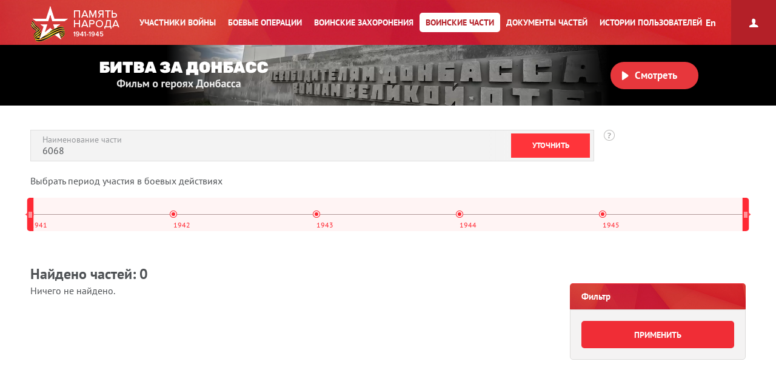

--- FILE ---
content_type: text/html; charset=UTF-8
request_url: https://pamyat-naroda.ru/warunit/?warunit_name=6068&page=1
body_size: 11920
content:
<!DOCTYPE html>
<html lang="ru>
<head data-static-hash="b3573f3600cdbc1aa8742bd494516397v1" data-user-id="" data-user-update="">
    <meta charset="UTF-8">
    <meta http-equiv="X-UA-Compatible" content="IE=edge" id="iexua">
    <meta name="viewport" content="width=device-width, initial-scale=1.0, minimum-scale=1.0, maximum-scale=1.0"/>
    <meta name="_globalsign-domain-verification" content="GHa1TWL6CUWtSiWiXI6Rugb0_UCTrD3Vpe830aFfoZ" />
    <!--[if IE]>
    <meta http-equiv="cache-control" content="max-age=0"/>
    <meta http-equiv="cache-control" content="no-cache"/>
    <meta http-equiv="expires" content="0"/>
    <meta http-equiv="expires" content="Tue, 01 Jan 1980 1:00:00 GMT"/>
    <meta http-equiv="pragma" content="no-cache"/>
    <![endif]-->
    <title>Память народа::Подлинные документы о Второй Мировой войне</title>
    <meta http-equiv="Content-Type" content="text/html; charset=UTF-8" />
    <meta name="keywords" content="Великая Отечественная война, Вторая Мировая война, 1939, 1941, 1945, WWII, ВОВ, подвиг, герой, СССР, архив, боевое донесение, журнал боевых действий, приказ, награда, сводка, ветеран, 9 мая, День Победы, вахта памяти, боевые операции" />
    <meta name="description" content="Память народа – Министерство обороны РФ и Корпорация ЭЛАР представляют крупнейший в мире Интернет-портал подлинных документов о Второй мировой 1939-1945 и Великой Отечественной войне 1941-1945." />
    
        <script src="/build/js_main.js?b3573f3600cdbc1aa8742bd494516397v1"></script>
    <!--[if IE]>
    <script>
        document.getElementById('iehua').setAttribute('content', 'IE=9');
    </script>
    <link href="/css/ie.css?b3573f3600cdbc1aa8742bd494516397v1" rel="stylesheet" type="text/css"/>
    <![endif]-->

    <link href="/style.css?b3573f3600cdbc1aa8742bd494516397v1" rel="stylesheet" />
    <link href="/css/plugins/hint.css/hint.min.css" rel="stylesheet" type="text/css" />
    <link href="/css/print.css?b3573f3600cdbc1aa8742bd494516397v1" media="print" rel="stylesheet" type="text/css" />
    <link href="/css/keyboard.css?b3573f3600cdbc1aa8742bd494516397v1" rel="stylesheet" type="text/css" />
    <link href="/css/air-datepicker.css?b3573f3600cdbc1aa8742bd494516397v1" rel="stylesheet" type="text/css" />

        <link href="/personal_less/modules/right-menu.css?b3573f3600cdbc1aa8742bd494516397v1" rel="stylesheet" type="text/css" />

        <link href="/css/warunit/main.css?b3573f3600cdbc1aa8742bd494516397v1" rel="stylesheet" />
</head>
    <body class="panel-minimized " data-user="" data-st-hash="b2Y0S19kNjFvcEduckNlY0JWQ1Z1UVhYWFhYWDE3Njg1OTgxMjFZWVlZWVk">

    <div class="wrapper">
                        <div class="header cf">
            <a class="header__logo header__logo__ru" href="/" title="На главную">Память народа</a>

            <div class="prim-nav-mobile">
    <span class="prim-nav-mobile-button js-prim-nav-mobile-button">Разделы</span>
</div>

<ul class="prim-nav js-prim-nav">
    <li class="prim-nav__item prim-nav__item_0 ">
        <a href="https://pamyat-naroda.ru/heroes/"><span>Участники войны</span></a>
    </li>
    <li class="prim-nav__item prim-nav__item_1 ">
        <a href="https://pamyat-naroda.ru/ops/"><span>Боевые операции</span></a>
    </li>
    <li class="prim-nav__item prim-nav__item_2 ">
        <a href="https://pamyat-naroda.ru/memorial/"><span>Воинские захоронения</span></a>
    </li>
    <li class="prim-nav__item prim-nav__item_3 active">
        <a href="https://pamyat-naroda.ru/warunit/"><span>Воинские части</span></a>
    </li>
    <li class="prim-nav__item prim-nav__item_4 ">
        <a href="https://pamyat-naroda.ru/documents/"><span>Документы частей</span></a>
    </li>
            <li class="prim-nav__item prim-nav__item_5 ">
            <a href="https://pamyat-naroda.ru/history/"><span>Истории пользователей</span></a>
        </li>
            </ul>            <div class="header__lang">
        <div role="lang-change" class="lang-change" data-lang="en">En</div>
    </div>        </div>

                                                <div class="header__banner">
    <div class="header__banner__title" role="img" alt="Битва за Донбасс" aria-label="Битва за Донбасс"></div>
    <div class="header__banner__play" id="videoBanner__preview" data-link="https://pamyat-naroda.ru/videos/">Смотреть</div>

    <div class="header__banner__wrapper">
        <div></div>
        <video width="730px" loop muted autoplay>
            <source src="https://cdnc.pamyat-naroda.ru/pamyat/operation_media/video/Donbass_2023_trailer.mp4" type='video/mp4; codecs="avc1.42E01E, mp4a.40.2"'>
        </video>
    </div>

    
<script>
	$("#videoBanner__preview").on('click', function () {
		let link = $(this).data('link');
		if (link.length) {
			let event = new CustomEvent("onVideoBannerClicked", {
				'detail': {'goal': 'pn_video_donbass'}
			});

			window.dispatchEvent(event);
			window.location.href = link;
		}
	});
</script></div>                    
        <div style="display:  none ;"
     class="progress_bar_block" id="progress_bar_block">
    <noindex>
        <div class="progress_bar_block_positioner">
            <div class="progress_bar_block_wrapper">
                <div class="progress_bar_description">
                    <span id="oldbrowsermessage" class="oldbrowser" style="display: none;">
                        <span class="beta">Вы используете слишком старую версию браузера. Пожалуйста, обновите ваш браузер.</span><br>
                    </span>
                    <div style="display:  none ;">
                        <span style="color: #af0000;display:  none ;">
                            Уважаемые пользователи! В связи с проведением технических работ 3 сентября с 14:00 до 16:00 по московскому времени возможны перебои в работе портала.
                        </span>
                    </div>
                </div>
            </div>
        </div>
    </noindex>
</div>
                
        <div class="container js-layout-container" style="">
            
            <div class="content">
                <div class="section-search section-search_extended search-form-n" style="padding-right: 0px">
        <div class="inner-tag js-example-tag js-example-btn-close"
             style="display: block ">
        <div class="inner-tag__item" >
            <div class="inner-tag__title">
                Наименование части
            </div>
            <div class="inner-tag__txt js-example-tag-all" data-input="warunit_name">
                6068
            </div>
        </div>
        <div class="inner-tag__item" style="display:none">
            <div class="inner-tag__title">
                Командующий, начальник штаба, члены военного совета
            </div>
            <div class="inner-tag__txt js-example-tag-all" data-input="commander">
                
            </div>
        </div>
        <div class="inner-tag__item" style="display:none">
            <div class="inner-tag__title">
                Типы формирований
            </div>
            <div class="inner-tag__txt js-example-tag-all" data-input="type_army">
                
            </div>
        </div>
        <div class="inner-tag__item" style="display:none">
            <div class="inner-tag__title">
                Участие в боевой операции
            </div>
            <div class="inner-tag__txt js-example-tag-all" data-input="participation_operation">
                
            </div>
        </div>
        <div class="inner-tag__item js-example-tag-map" style="display:none">
            <div class="inner-tag__title">
                Область поиска
            </div>
            <div class="inner-tag__txt">
                Выбрана на карте
            </div>
        </div>
        <div class="inner-tag__item js-example-tag-date" style="display:none">
            <div class="inner-tag__title">
                Выбрана дата
            </div>
            <div class="inner-tag__txt">
                с  по 
            </div>
        </div>
        <div class="inner-tag__item" style="display:none">
            <div class="inner-tag__title">
                Подчиненная часть
            </div>
            <div class="inner-tag__txt js-example-tag-all" data-input="army_sub">
                
            </div>
        </div>
        <div class="inner-tag__item" style="display:none">
            <div class="inner-tag__title">
                Вышестоящая часть
            </div>
            <div class="inner-tag__txt js-example-tag-all" data-input="army_parents">
                
            </div>
        </div>
        <div class="inner-tag__item inner-tag__item--more" style="display:none">
            <div class="inner-tag__title">
                Еще
            </div>
        </div>
        <div class="btn inner-tag__btn">
            Уточнить
        </div>
    </div>

    <div class="form-search js-example-show" style="display: none; border: none;padding: 0;">
    <form id="warunit-search" name="warunit-search" action="https://pamyat-naroda.ru/warunit/" method="get"
          class="form-search__inner form-search__inner--pt">
        <div class="form-search__item form-search__item_double" data-error="Совпадений не найдено">
            <input name="warunit_name" id="warunit_name" type="text"
                   class="field-text with-unilabel ui-autocomplete-input js-autocomplete-warunit-name empty-field"
                   data-placeholder="Наименование воинской части"
                   value="6068" autocomplete="off"
            data-warunit-name-id="">
            <label class="unilabel" for="warunit_name">Наименование воинской части</label>
        </div>

        <div class="form-search__item form-search__item_double" data-error="Совпадений не найдено">
            <input name="commander" id="commander" type="text"
                   class="field-text with-unilabel ui-autocomplete-input js-autocomplete-commander empty-field"
                   data-placeholder="Командующий, начальник штаба, члены военного совета"
                   value="" autocomplete="off"
            data-commander-id="">
            <label class="unilabel" for="commander">Командующий, начальник штаба, члены военного совета</label>
        </div>
        <div class="cf"></div>

        <div class="heroes-filter-subhead" style="display: none;">Типы формирований</div>


        <div class="form-search__item">
            <!--label class="for_ie_lte9" for="naimenovanie_nagradi">Награды</label-->
            <select class="select-mobile type_army with-unilabel-size" id="type_army" name="type_army">
                <option value="">Все типы формирований</option>
                                    <option value="Направление Фронт" >Направления и фронты</option>
                                    <option value="Армия" >Армии</option>
                                    <option value="Корпус" >Корпуса</option>
                                    <option value="Дивизия" >Дивизии</option>
                                    <option value="Бригада" >Бригады</option>
                                    <option value="Полк" >Полки</option>
                            </select>
        </div>
        <div class="form-search__item form-search__item_triple" id="js-autocomplete-participation-operation-wrapper" aria-label="Выберите операцию из списка">
            <input name="participation_operation" id="participation_operation" type="text"
                   class="field-text with-unilabel ui-autocomplete-input js-autocomplete-participation-operation empty-field"
                   data-placeholder="Участие в боевой операции"
                   value=""
            data-operation-id="">
            <label class="unilabel" for="participation_operation">Участие в боевой операции</label>
        </div>

        <div class="cf"></div>

        <div class="form-search__item box-field-data-fix">
                <span class="input_with_icon input_with_icon--wide input-field-wrap data-field">
                    <input name="date_from" data-doc-mask="date+" id="form_date_from" type="text"
                           class="field-data field-text with-unilabel empty-field"
                           data-placeholder="Дата существования (c)" value="">
                    <label class="unilabel" for="form_date_from">Дата существования (c) </label>
                    <i class="calendar-icon js-calendar-from"></i>
                </span>
        </div>
        <div class="form-search__item box-field-data-fix">
                <span class="input_with_icon input_with_icon--wide input-field-wrap data-field">
                    <input name="date_to" data-doc-mask="date+" id="form_date_to" type="text"
                           class="field-data field-text with-unilabel empty-field"
                           data-placeholder="Дата существования (по)" value="">
                    <label class="unilabel" for="form_date_to">Дата существования (по) </label>
                    <i class="calendar-icon js-calendar-to"></i>
                </span>
        </div>
                <div class="form-search__item form-search__item_double">
            <input name="warunit-location" id="warunit-location" type="hidden"
                   class="field-text with-unilabel empty-field" data-placeholder="Фильтр по области на карте"
                   value="">
            <a id="extform-map-open"
               class="form-search__item_map-open" href="#map-modal">
                Фильтр по области на карте
            </a>
            <span id="extform-map-close"
                  class="form-search__item_map-close "
            title="Удалить"></span>
        </div>

        <div class="cf"></div>

        
        <div class="form-search__item">
            <input name="army_sub" id="army_sub" type="text"
                   class="field-text with-unilabel empty-field js-autocomplete-warunit-army-sub"
                   data-placeholder="Подчиненная часть" value=""
            data-warunit-name-id="">
            <label class="unilabel" for="army_sub">Подчиненная часть</label>
        </div>

        <div class="form-search__item">
            <input name="army_parents" id="army_parents" type="text"
                   class="field-text with-unilabel empty-field js-autocomplete-warunit-army-parents"
                   data-placeholder="Вышестоящая часть" value=""
            data-warunit-name-id="">
            <label class="unilabel" for="army_parents">Вышестоящая часть</label>
        </div>

        <div id="mem_sub_div" class="form-search__item form-search__item_double">
            <input class="dtn-submit js-example-btn" type="submit" style="width: 27%;height: 48px" value="Найти">
            <span class="a-more-clear u js-new-search" style="margin: 14px 3%;">Начать новый поиск</span>
            <a id="js-search-history"
               class="a-more-clear u"
               style="margin: 14px 2%;"
               href="#search-history-modal">История запросов
            </a>
        </div>

    </form>
    </div>

    <script>
        $(function () {
            warunitSearch.init();
        });
    </script>

    <div id="map-modal">
        <div id="map-selected-area-hint">Выберите область на карте. В результат поиска попадут только те части и соединения, боевой путь которых проходил через выбранную область.</div>
        <div id="map-selected-area-new"></div>
        <div id="map-selected-area"></div>
        <div id="map-selected-area-control">
            <div id="map-selected-area-close">
                <svg viewBox="0 0 24 24" xmlns="http://www.w3.org/2000/svg">
                    <path d="M13 12l5-5-1-1-5 5-5-5-1 1 5 5-5 5 1 1 5-5 5 5 1-1z"></path>
                </svg>
            </div>
            <div id="map-selected-area-save" data-fancybox-close="">Ок</div>
        </div>
    </div>

    <div id="search-history-modal">
        <div id="search-history-modal-header">
            <div>История запросов</div>
            <div id="search-history-modal-qty">Всего запросов: <span>0</span></div>
        </div>
        <div id="search-history-modal-content"></div>
    </div>

    <!--        <div class="button-more-search js-button-more-search">Уточнить</div>-->
    <a href="/how-to-search#warunit" class="btn-how-search" title="Как искать"></a>
    </div>

    <div class="warunit-timeline">
        <h4>Выбрать период участия в боевых действиях</h4>
        <div class="rn-timeline js-warunit-timeline"></div>
    </div>

    <div class="warunit_content">
        <div class="warunit_main_wrapper">
            <div class="warunit_column_wrapper">
                <div class="warunit_main_row">
                    <h3>Типы формирований:</h3>
                    <div class="warunit_types_list_wrapper">
                        <div id="warunit_types_front">Направления и Фронты</div>
                        <div id="warunit_types_army">Армии</div>
                        <div id="warunit_types_corp">Корпуса</div>
                        <div id="warunit_types_division">Дивизии</div>
                        <div id="warunit_types_brigade">Бригады</div>
                        <div id="warunit_types_rgt">Полки</div>
                    </div>
                </div>
                <div class="warunit_main_row">
                    <h2>Красная армия в Великой Отечественной войне 1941–1945 гг.: структура и организация</h2>
                    <div class="warunit_main_row--content">
                        <p>Главной  составляющей вооружённых сил Союза Советских Социалистических Республик (СССР)  в период Второй мировой войны 1939–45 гг. являлась Рабоче-крестьянская Красная  армия (Красная армия, РККА).</p>
                        <p>Накануне  войны непосредственное управление Красной армией осуществлял Народный комиссар (Нарком)  обороны СССР (маршал <a href="/commander/239/">К.&nbsp;Е.&nbsp;Ворошилов</a>, с&nbsp;мая 1940 г. маршал <a href="/commander/1232/">С.&nbsp;К.&nbsp;Тимошенко</a>, с&nbsp;19 июля 1941 г. И.&nbsp;В.&nbsp;Сталин).  Под председательством Наркома обороны в&nbsp;качестве коллегиального органа  управления действовал Главный военный совет РККА. Руководство армией Нарком  обороны осуществлял через <a href="https://pamyat-naroda.ru/warunit/info/#gs">Генеральный штаб</a>, своих заместителей и&nbsp;систему  управлений и&nbsp;инспекций, на&nbsp;начальников которых возлагалась ответственность за&nbsp; подготовку, своевременное материальное обеспечение, совершенствование  вооружения и&nbsp;техники и&nbsp;использование кадров по&nbsp;родам войск.</p>
                        <p>В  первые дни и&nbsp;месяцы войны осуществляются мероприятия по&nbsp;укреплению органов  управления родов войск. Так, уже в&nbsp;июне 1941 г. восстанавливается ранее  упразднённая должность начальника <a href="https://pamyat-naroda.ru/warunit/info/#art">артиллерии</a> Красной армии, на&nbsp;которую  назначается генерал Н.&nbsp;Н.&nbsp;Воронов. Летом и&nbsp;осенью 1941 г. В&nbsp;целях  совершенствования системы стратегического руководства некоторые управления НКО  реорганизуются в&nbsp;главные управления. В&nbsp;июле 1941 г. В&nbsp;НКО создаётся Главное  управление формирования и&nbsp;укомплектования войск Красной армии (Главупроформ) во  главе с&nbsp;генералом <a href="/commander/1421/">Е.&nbsp;А.&nbsp;Щаденко</a>, которое осуществляло руководство и&nbsp; контроль процесса формированием общевойсковых соединений и&nbsp;частей (кроме частей  и&nbsp;соединений бронетанковых войск, авиации и&nbsp;артиллерии). для&nbsp;организации и&nbsp; руководства военной подготовкой населения создано Главное управление всеобщего  военного обучения (Всевобуч), которое возглавил генерал Н.&nbsp;Н.&nbsp;Пронин.  29 июля 1941 г. учреждена должность командующего Военно-Воздушными Силами (ВВС)  Красной армии с&nbsp;правами заместителя Народного комиссара обороны и&nbsp;образуется  Военный совет ВВС. Командующим ВВС назначен генерал <a href="/commander/1450/">П.&nbsp;Ф.&nbsp;Жигарев</a>,  которого в&nbsp;мае 1942 г. сменил генерал <a href="/commander/1891/">А.&nbsp;А.&nbsp;Новиков</a>. При командующем  создаётся штаб ВВС. В&nbsp;августе – сентябре 1941 г. вводятся должности  командующего гвардейскими миномётными частями (ГМЧ) и&nbsp;командующего  воздушно-десантными войсками (ВДВ) с&nbsp;непосредственным подчинением их <a href="https://pamyat-naroda.ru/warunit/info/#head">Ставке ВГК</a>.  на&nbsp;эти должности назначаются генералы В.&nbsp;В.&nbsp;Аборенков и&nbsp;<a href="/commander/2846/">В.&nbsp;А.&nbsp;Глазунов</a> соответственно. В&nbsp;ноябре 1941 г. учреждается должность начальника <a href="https://pamyat-naroda.ru/warunit/info/#engin">инженерных  войск</a> Красной армии, которую занял генерал Л.&nbsp;3.&nbsp;Котляр.</p>
                        <p>С  мая 1943 г. у Народного комиссара обороны осталось два заместителя: первый –  маршал <a href="/commander/404/">Г.&nbsp;К.&nbsp;Жуков</a> и&nbsp;заместитель по&nbsp;Генеральному штабу – маршал <a href="/commander/186/">А.&nbsp;М.&nbsp;Василевский</a> (должности заместителей наркома по&nbsp;родам войск упразднялись).</p>
                        <p><a href="https://pamyat-naroda.ru/warunit/info/">Читать далее</a></p>
                    </div>
                </div>
            </div>
            <div class="warunit_main_row">

                <div class="warunit_banners">
                
                        
                                        
            <div class="warunit_banners-item ">
                <a href="/warunit/?operationId=36&amp;participation_operation=Тульская+оборонительная+операция&amp;page=1"                     style="background: url('https://cdnc.pamyat-naroda.ru/pamyat/%2Fbanner%2Fa00%2Fa006062fa2c4fa359fa1edf0e3bed9d0.jpg');">
                    <span class="warunit_banners-item-name">Воинские части в Тульской оборонительной операции</span>
                    <span class="warunit_banners-item-more">Подробнее</span>
                </a>
            </div>
                    
                        
                                        
            <div class="warunit_banners-item ">
                <a href="/warunit/id4433/"                     style="background: url('https://cdnc.pamyat-naroda.ru/pamyat/%2Fbanner%2F8b0%2F8b0723898e5d78d9ec015582f144c53a.jpg');">
                    <span class="warunit_banners-item-name">50-я армия</span>
                    <span class="warunit_banners-item-more">Подробнее</span>
                </a>
            </div>
                    
                        
                                                        
            <div class="warunit_banners-item warunit_banners-item-full">
                <a href="/warunit/?page=1&amp;commanderId=1341&amp;commander=Черняховский+Иван+Данилович"                     style="background: url('https://cdnc.pamyat-naroda.ru/pamyat/%2Fbanner%2F992%2F99278aefeecfbcb9d36b1e5f9ae0841f.jpg');">
                    <span class="warunit_banners-item-name">Части под командованием И.Д. Черняховского  </span>
                    <span class="warunit_banners-item-more">Подробнее</span>
                </a>
            </div>
            </div>
    
                                                                                                                                            </div>
        </div>

        <div class="heroes cf" style="display: none">
            <div class="heroes__head">
            </div>
            <div class="heroes-result-desc">
                <h2>Поиск воинских частей</h2><br>
                <div>
                    <img style="width: 100%; max-width: 700px;" src="/img/warunit/02-manual-v4-docs_ru.jpg" alt="">
                </div>
                <p>Более подробная информация в разделе"<a href="/how-to-search#warunit">Как искать</a>"</p>
            </div>
            <div class="heroes-list-wrap" style="float: left;width: 100%;">
                <div class="message-alert">К сожалению, не найдено документов по Вашему запросу. Попробуйте уточнить поиск. <br>Возможно,
                    эта информация еще не загружена в базу данных. Работа по обработке и загрузке информации продолжается.
                </div>
                <div class="heroes-result-total"><h2>Найдено частей: <span></span></h2></div>
                <div class="heroes-list heroes-list_documents"></div>

                <form action="https://pamyat-naroda.ru/warunit/" method="get" name="heroes-filter" id="heroes-filter" autocomplete="off">
                    <input type="hidden" value="119ec3643596878f431216e1.t5NeWUPgSHQkQ0caN5xh9dMU78ah03uk0WPO6swwcmk.9d49CyC0JyFJNiVdUssztolhsKL25hjPmzqrjKVqNw-C4wYuGqo-Bl0Ufw" name="csrf" />
                    <div class="heroes-filter-wrap">
                        <div class="heroes-filter cf" style="display: none;">
                            <div class="heroes-filter__title">Фильтр</div>
                            <h3 id="sources" class="heroes-filter-head active">Фильтр</h3>
                            <div class="heroes-filter-item">

                                <div class="heroes-filter__item facet-wrapper-global" style="display: block;">
                                    <span class="source-header"><b>Типы формирований</b></span>
                                    <div id="unit_type-wrapper" class="facet-wrapper" data-field="unit_type">
                                        <div class="facet-wrapper-list"></div>
                                    </div>
                                </div>

                                <div class="heroes-filter__item facet-wrapper-global" style="display: block;">
                                    <br />
                                    <span class="source-header"><b>Рода войск</b></span>
                                    <div id="unit_rod-wrapper" class="facet-wrapper" data-field="unit_rod">
                                        <div class="facet-wrapper-list"></div>
                                    </div>
                                </div>


                                <!-- /div -->
                                <div class="more-clear cf">
                                    <!--<span class="a-set-default u">По умолчанию</span>-->
                                    <span class="a-reset u">Сбросить</span>
                                </div>
                                <input type="submit" class="heroes-filter-button" value="Применить">
                            </div>
                            <input type="hidden" name="index_all" id="index_all" value="on"><input type="hidden"
                                                                                                   name="index_mmr"
                                                                                                   id="index_mmr"
                                                                                                   value="on"><input
                                    type="hidden" name="index_pdv" id="index_pdv" value="on"><input type="hidden"
                                                                                                    name="index_pmt"
                                                                                                    id="index_pmt"
                                                                                                    value="on"><input
                                    type="hidden" name="index_mbk" id="index_mbk" value="on"><input type="hidden"
                                                                                                    name="index_vpp"
                                                                                                    id="index_vpp" value="on">
                        </div>
                    </div>
                </form>

            </div>
            <div class="heroes-pre-load" style="display: none;">Показать еще</div>
            <div class="heroes-loader">
                <img src="/img/ajax-loader.gif"
                     alt="Идёт загрузка"/></div>
            <div class="pagination-wrap">
                <ul class="pagination-list"></ul>
            </div>
        </div>
        </div>
    </div>

            </div><!-- class="content" -->

            <div class="scrolltop" data-click="top" data-scroll="highlight" title="Наверх"></div>        </div><!-- class="container" -->

                    <script>
	var archiveSettings = {};
	archiveSettings.template = 'MAIN';
</script>

    

<div class="sidebar-button active">
    <span class="icons"></span>
</div>
<div ng-app="PNArchive" ng-controller="PNArchiveController" class="sidebar">

    <div class="login fixed">

    <div class="entrance ">
        <span></span>
                    <p class="login-button">Личный архив</p>
                <div class="sidebar-close" ng-click="sidebarClose()"></div>
    </div>

            <div class="reg">
            <p>
                Ваши данные могут быть утеряны, чтобы этого избежать —
                <a class="login-link" ng-click="loginForm()" href="#">авторизуйтесь</a>

                            </p>
        </div>
    </div>

<script>
    		archiveSettings.userAuth = false;
    </script>
    <div class="tabs-wrap " style="top: 0;">
        <div class="instruction" style="">
            <p>Добавьте информацию в данную область, с помощью любого из удобных способов:</p>
            <ul>
                <!--                <li><span></span>Перетащите объект в данную область</li>-->
                <li><span></span>Нажмите на кнопку:
                    <a class="to-archive to-archive_gray">В архив</a>
                    <br/>возле интересующего вас материала
                </li>
                <li><span></span>Нажмите на иконку
                    <i></i>которая располагается рядом с материалами</li>
            </ul>
        </div>
        <div class="archive-block-column">
            <div class="archive-block-column-appendix" style="background-color: #353c43;">
                            </div>
        </div>
    </div>
    <form method="post" name="personal-cabinet" id="personal-cabinet">
        <input type="hidden" value="fd.gY4aAd3df1xN7jJHTQ1ZegoeyeaebN3xB9vGUrdwM9I.w_Q3aOquSBQ9uFZ-f0UcMkUz_ZfVDpqyNOK_GIEFUJTTvlAy65Q7KiGdWQ" name="csrf"/>
        <input type="hidden" value="3a36d4c75c01106048118c6ccc152.vGqphnOvihx255CkW-XZhokjC1kAC6uiqGdOWmde3sw.-gnA8QTEumw8lPv7YoacwdhkOS41JvvSyx8UDw8wtYjJH_q-OvfrfzShoA" name="csrf_stat"/>
    </form>
</div>        
        <div class="sticky-footer"></div>
    </div><!-- .wrapper -->
    <div class="footer">
        <div class="footer-wrap-list">
            <ul class="f-nav f-nav_first">
            <li><a href="https://pamyat-naroda.ru/about/">О проекте</a></li>
        <li><a href="https://pamyat-naroda.ru/faq/">Вопросы и ответы</a></li>
        <li><a href="https://pamyat-naroda.ru/how-to-search/">Как искать</a></li>
        <li><a href="https://pamyat-naroda.ru/feedback/">Обратная связь</a></li>
        <li><a href="https://pamyat-naroda.ru/pravovaya_informatsiya/">Правовая информация</a></li>
        <li><a href="https://pamyat-naroda.ru/agreement/">Пользовательское соглашение</a></li>
        <li style="display: none" data-role="mobile-footer"><a
                href="https://m.pamyat-naroda.ru/?device=mobile">Мобильная версия</a></li>
        </ul>        </div>

        <div class="copyrights">©
            Министерство обороны Российской Федерации
        </div>

        <ul class="footer-partners-list footer-partners-list_1">
        </ul>

        
    </div>

            
<!-- Yandex.Metrika counter -->
<script type="text/javascript">
	(function (m, e, t, r, i, k, a) {
		m[i] = m[i] || function () {
			(m[i].a = m[i].a || []).push(arguments)
		};
		m[i].l = 1 * new Date();
		for (var j = 0; j < document.scripts.length; j++) {
			if (document.scripts[j].src === r) {
				return;
			}
		}
		k = e.createElement(t), a = e.getElementsByTagName(t)[0], k.async = 1, k.src = r, a.parentNode.insertBefore(k, a)
	})
	(window, document, "script", "https://mc.yandex.ru/metrika/tag.js", "ym");
	ym(93476226, "init", {
		clickmap: true,
		trackLinks: true,
		accurateTrackBounce: true,
		webvisor: false
	});
	ym(29734800, "init", {
		clickmap: true,
		trackLinks: true,
		accurateTrackBounce: true,
		webvisor: true
	});
</script>
<noscript>
    <div>
        <img src="https://mc.yandex.ru/watch/93476226" style="position:absolute; left:-9999px;" alt=""/>
        <img src="https://mc.yandex.ru/watch/29734800" style="position:absolute; left:-9999px;" alt=""/>
    </div>
</noscript>
<!-- /Yandex.Metrika counter -->
<!-- Top.Mail.Ru counter -->
<script type="text/javascript">
  var _tmr = window._tmr || (window._tmr = []);
  _tmr.push({id: "3638342", type: "pageView", start: (new Date()).getTime()});
  (function (d, w, id) {
    if (d.getElementById(id)) return;
    var ts = d.createElement("script"); ts.type = "text/javascript"; ts.async = true; ts.id = id;
    ts.src = "https://top-fwz1.mail.ru/js/code.js";
    var f = function () {
      var s = d.getElementsByTagName("script")[0];
      s.parentNode.insertBefore(ts, s);
    };
    if (w.opera == "[object Opera]") {
      d.addEventListener("DOMContentLoaded", f, false);
    } else {
      f();
    }
  })(document, window, "tmr-code");
</script>
<noscript>
  <div>
    <img src="https://top-fwz1.mail.ru/counter?id=3638342;js=na"
         style="position:absolute;left:-9999px;" alt="Top.Mail.Ru" />
  </div>
</noscript>
<!-- /Top.Mail.Ru counter -->    
        <script src="/js/angular/1.8.2/angular.min.js"></script>
    <script src="/js/jquery/plugins/jquery-migrate-3.0.1.min.js"></script>
    <script src="/js/keyboard.js?b3573f3600cdbc1aa8742bd494516397v1"></script>
    <script src="/js/jquery/plugins/jquery.air-datepicker.js?b3573f3600cdbc1aa8742bd494516397v1"></script>
    <script src="/build/js_libs.js?b3573f3600cdbc1aa8742bd494516397v1"></script>
    <script src="/build/js_libs_ext.js?b3573f3600cdbc1aa8742bd494516397v1"></script>
    <script src="/js/ui-app.js?b3573f3600cdbc1aa8742bd494516397v1"></script>
    <script src="/personal_js/jquery/plugins/jquery.mCustomScrollbar.min.js?b3573f3600cdbc1aa8742bd494516397v1"></script>

        <script src="/build/js_archive.js?b3573f3600cdbc1aa8742bd494516397v1"></script>
    <script src="/js/archiveController.js?b3573f3600cdbc1aa8742bd494516397v1"></script>
    <script src="/personal_js/angular/plugins/angular.treeview-master/angular.treeview.js"></script>

    <script src="/build/out/runtime.81003d5f.js" defer></script><script src="/build/out/495.54502a7b.js" defer></script><script src="/build/out/579.f892b15e.js" defer></script><script src="/build/out/475.0affe883.js" defer></script><script src="/build/out/132.6ad00757.js" defer></script><script src="/build/out/233.2d6e089f.js" defer></script><script src="/build/out/815.42c46cde.js" defer></script><script src="/build/out/statistic_sender.303c0048.js" defer></script>
        <script src="/js/warunit/main.js?b3573f3600cdbc1aa8742bd494516397v1"></script>
</body>
</html>

--- FILE ---
content_type: text/css
request_url: https://pamyat-naroda.ru/css/warunit/main.css?b3573f3600cdbc1aa8742bd494516397v1
body_size: 596
content:
.heroes-result-total{ height:18px; box-sizing:border-box; }

.heroes-result-total span{
	margin-right:10px;
}
.heroes-result-total, .heroes-result-similar{
	margin-bottom:10px;
	display:none;
	margin-right:25px;
	float:left;
	font:14px/18px "PT Sans", sans-serif !important;
}
.message-alert{
	padding:25px 35px;
	border:1px solid #dddcdb;
	margin:28px 0 10px;
	display: none;
}
.heroes .heroes-list .heroes-list-item .heroes-list-item-name-wrap a.heroes-ico-archive{
	right: 0px;
}

.dtn-submit[disabled] {
	opacity: .4;
	pointer-events: none;
	cursor: none;
}

.warunit_content {
	padding: 20px 0;
	clear: both !important;
}

--- FILE ---
content_type: application/javascript; charset=utf-8
request_url: https://pamyat-naroda.ru/js/warunit/main.js?b3573f3600cdbc1aa8742bd494516397v1
body_size: 456
content:
$( document ).ready(function() {

    $('.warunit_types_list_wrapper div').on('click', function () {

        let warunitType = $(this).text();
        $('.selectricScroll li').each(function() {
            if (warunitType.toLowerCase() === $(this).text().toLowerCase())
            {
                $(this).click();

                setTimeout(function () {
                    $('#warunit-search input[type="submit"]').click();
                }, 100);

            }
        });

    });
});